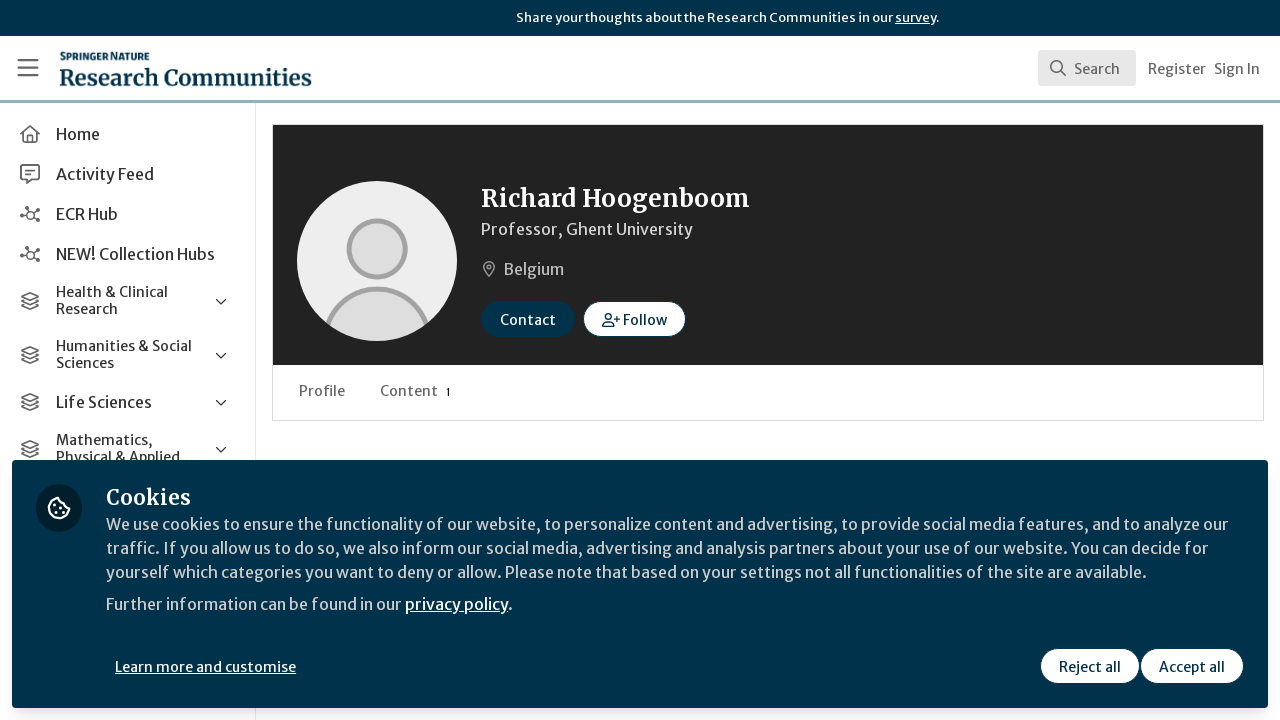

--- FILE ---
content_type: application/javascript
request_url: https://communities.springernature.com/vite/assets/CommandPalette-lKQ_Pehq.js
body_size: 5659
content:
import{j as S}from"./Author-BjG_zV1W.js";import{u as Ke}from"./useCommandPaletteSearch-l1u8jMYc.js";import{u as Ve}from"./useKeyboardShortcuts-ChKaqlOh.js";import{g as Ge}from"./searchUtils-CtQ_BGy3.js";import{S as Qe}from"./SearchInput-CLq_dIlm.js";import{S as We}from"./SearchResults-BpR8PaL4.js";import{S as Xe}from"./SearchResultRenderer-4AGLx_zd.js";import{C as Ze}from"./NoResults-CqyOKRXO.js";import{C as Je}from"./EmptyState--QkNy5WO.js";import{R as m,r as o}from"./index-CcTTIHkp.js";import{I as Ee,E as De,o as _e,n as A,f as ve,s as ge,a as et,t as X,b as $e,c as y,d as tt,K as N,y as z,l as oe,e as ae,u as J,g as Z,T as L,p as Ie,L as U,m as Fe,h as I,i as rt,j as Ne,k as Re,q as Se,r as he,v as ue,w as k,O as we,A as B,x as nt,z as lt,R as at,C as ot,D as ut,F as it,H as st,G as ct,J as dt,M as ft,S as mt,P as pt,Q as ht,U as vt,W as gt,X as wt,Y as xe,Z as bt,_ as Et,$ as $t}from"./combobox-88cUfmV7.js";import"./queries-BJw_VX_-.js";import"./parser-Bix0bVIi.js";import"./_commonjsHelpers-C4iS2aBk.js";import"./visitor-fDJDJ0EJ.js";import"./SearchIcon-DNwsdJsD.js";import"./ViewAll-RvkfH1Be.js";import"./Content-D2Qcn0jl.js";import"./cloudflare-image-compression-CWBc8szR.js";import"./User-DZef9LnE.js";import"./Org-BN1G2HIh.js";import"./Discussion-BA9NHgfa.js";import"./ThirdPartyResources-JbpUUXYO.js";import"./Event-0fnvooZK.js";import"./Room-DDAYKGat.js";import"./Course-L5cT1u9h.js";let Ft=o.createContext(()=>{});function yt({value:e,children:t}){return m.createElement(Ft.Provider,{value:e},t)}function Tt(e,t=typeof document<"u"?document.defaultView:null,r){let n=Ee(e,"escape");De(t,"keydown",a=>{n&&(a.defaultPrevented||a.key===_e.Escape&&r(a))})}function Ct(){var e;let[t]=o.useState(()=>typeof window<"u"&&typeof window.matchMedia=="function"?window.matchMedia("(pointer: coarse)"):null),[r,n]=o.useState((e=t==null?void 0:t.matches)!=null?e:!1);return A(()=>{if(!t)return;function a(s){n(s.matches)}return t.addEventListener("change",a),()=>t.removeEventListener("change",a)},[t]),r}function Rt({defaultContainers:e=[],portals:t,mainTreeNode:r}={}){let n=$e(r),a=y(()=>{var s,i;let u=[];for(let l of e)l!==null&&(X(l)?u.push(l):"current"in l&&X(l.current)&&u.push(l.current));if(t!=null&&t.current)for(let l of t.current)u.push(l);for(let l of(s=n==null?void 0:n.querySelectorAll("html > *, body > *"))!=null?s:[])l!==document.body&&l!==document.head&&X(l)&&l.id!=="headlessui-portal-root"&&(r&&(l.contains(r)||l.contains((i=r==null?void 0:r.getRootNode())==null?void 0:i.host))||u.some(c=>l.contains(c))||u.push(l));return u});return{resolveContainers:a,contains:y(s=>a().some(i=>i.contains(s)))}}let je=o.createContext(null);function Pe({children:e,node:t}){let[r,n]=o.useState(null),a=Le(t??r);return m.createElement(je.Provider,{value:a},e,a===null&&m.createElement(ve,{features:ge.Hidden,ref:s=>{var i,u;if(s){for(let l of(u=(i=et(s))==null?void 0:i.querySelectorAll("html > *, body > *"))!=null?u:[])if(l!==document.body&&l!==document.head&&X(l)&&l!=null&&l.contains(s)){n(l);break}}}}))}function Le(e=null){var t;return(t=o.useContext(je))!=null?t:e}function ye(){let e=o.useRef(!1);return A(()=>(e.current=!0,()=>{e.current=!1}),[]),e}var W=(e=>(e[e.Forwards=0]="Forwards",e[e.Backwards=1]="Backwards",e))(W||{});function St(){let e=o.useRef(0);return tt(!0,"keydown",t=>{t.key==="Tab"&&(e.current=t.shiftKey?1:0)},!0),e}function Ae(e){if(!e)return new Set;if(typeof e=="function")return new Set(e());let t=new Set;for(let r of e.current)X(r.current)&&t.add(r.current);return t}let xt="div";var H=(e=>(e[e.None=0]="None",e[e.InitialFocus=1]="InitialFocus",e[e.TabLock=2]="TabLock",e[e.FocusLock=4]="FocusLock",e[e.RestoreFocus=8]="RestoreFocus",e[e.AutoFocus=16]="AutoFocus",e))(H||{});function Pt(e,t){let r=o.useRef(null),n=z(r,t),{initialFocus:a,initialFocusFallback:s,containers:i,features:u=15,...l}=e;oe()||(u=0);let c=$e(r);Nt(u,{ownerDocument:c});let d=jt(u,{ownerDocument:c,container:r,initialFocus:a,initialFocusFallback:s});Lt(u,{ownerDocument:c,container:r,containers:i,previousActiveElement:d});let $=St(),T=y(E=>{if(!ae(r.current))return;let w=r.current;(b=>b())(()=>{J($.current,{[W.Forwards]:()=>{Z(w,L.First,{skipElements:[E.relatedTarget,s]})},[W.Backwards]:()=>{Z(w,L.Last,{skipElements:[E.relatedTarget,s]})}})})}),h=Ee(!!(u&2),"focus-trap#tab-lock"),f=Ie(),g=o.useRef(!1),v={ref:n,onKeyDown(E){E.key=="Tab"&&(g.current=!0,f.requestAnimationFrame(()=>{g.current=!1}))},onBlur(E){if(!(u&4))return;let w=Ae(i);ae(r.current)&&w.add(r.current);let b=E.relatedTarget;Se(b)&&b.dataset.headlessuiFocusGuard!=="true"&&(Oe(w,b)||(g.current?Z(r.current,J($.current,{[W.Forwards]:()=>L.Next,[W.Backwards]:()=>L.Previous})|L.WrapAround,{relativeTo:E.target}):Se(E.target)&&I(E.target)))}},F=U();return m.createElement(m.Fragment,null,h&&m.createElement(ve,{as:"button",type:"button","data-headlessui-focus-guard":!0,onFocus:T,features:ge.Focusable}),F({ourProps:v,theirProps:l,defaultTag:xt,name:"FocusTrap"}),h&&m.createElement(ve,{as:"button",type:"button","data-headlessui-focus-guard":!0,onFocus:T,features:ge.Focusable}))}let kt=N(Pt),Dt=Object.assign(kt,{features:H});function It(e=!0){let t=o.useRef(he.slice());return Fe(([r],[n])=>{n===!0&&r===!1&&Ne(()=>{t.current.splice(0)}),n===!1&&r===!0&&(t.current=he.slice())},[e,he,t]),y(()=>{var r;return(r=t.current.find(n=>n!=null&&n.isConnected))!=null?r:null})}function Nt(e,{ownerDocument:t}){let r=!!(e&8),n=It(r);Fe(()=>{r||(t==null?void 0:t.activeElement)===(t==null?void 0:t.body)&&I(n())},[r]),rt(()=>{r&&I(n())})}function jt(e,{ownerDocument:t,container:r,initialFocus:n,initialFocusFallback:a}){let s=o.useRef(null),i=Ee(!!(e&1),"focus-trap#initial-focus"),u=ye();return Fe(()=>{if(e===0)return;if(!i){a!=null&&a.current&&I(a.current);return}let l=r.current;l&&Ne(()=>{if(!u.current)return;let c=t==null?void 0:t.activeElement;if(n!=null&&n.current){if((n==null?void 0:n.current)===c){s.current=c;return}}else if(l.contains(c)){s.current=c;return}if(n!=null&&n.current)I(n.current);else{if(e&16){if(Z(l,L.First|L.AutoFocus)!==Re.Error)return}else if(Z(l,L.First)!==Re.Error)return;if(a!=null&&a.current&&(I(a.current),(t==null?void 0:t.activeElement)===a.current))return;console.warn("There are no focusable elements inside the <FocusTrap />")}s.current=t==null?void 0:t.activeElement})},[a,i,e]),s}function Lt(e,{ownerDocument:t,container:r,containers:n,previousActiveElement:a}){let s=ye(),i=!!(e&4);De(t==null?void 0:t.defaultView,"focus",u=>{if(!i||!s.current)return;let l=Ae(n);ae(r.current)&&l.add(r.current);let c=a.current;if(!c)return;let d=u.target;ae(d)?Oe(l,d)?(a.current=d,I(d)):(u.preventDefault(),u.stopPropagation(),I(c)):I(a.current)},!0)}function Oe(e,t){for(let r of e)if(r.contains(t))return!0;return!1}function Me(e){var t;return!!(e.enter||e.enterFrom||e.enterTo||e.leave||e.leaveFrom||e.leaveTo)||((t=e.as)!=null?t:Be)!==o.Fragment||m.Children.count(e.children)===1}let ie=o.createContext(null);ie.displayName="TransitionContext";var At=(e=>(e.Visible="visible",e.Hidden="hidden",e))(At||{});function Ot(){let e=o.useContext(ie);if(e===null)throw new Error("A <Transition.Child /> is used but it is missing a parent <Transition /> or <Transition.Root />.");return e}function Mt(){let e=o.useContext(se);if(e===null)throw new Error("A <Transition.Child /> is used but it is missing a parent <Transition /> or <Transition.Root />.");return e}let se=o.createContext(null);se.displayName="NestingContext";function ce(e){return"children"in e?ce(e.children):e.current.filter(({el:t})=>t.current!==null).filter(({state:t})=>t==="visible").length>0}function He(e,t){let r=it(e),n=o.useRef([]),a=ye(),s=Ie(),i=y((h,f=B.Hidden)=>{let g=n.current.findIndex(({el:v})=>v===h);g!==-1&&(J(f,{[B.Unmount](){n.current.splice(g,1)},[B.Hidden](){n.current[g].state="hidden"}}),s.microTask(()=>{var v;!ce(n)&&a.current&&((v=r.current)==null||v.call(r))}))}),u=y(h=>{let f=n.current.find(({el:g})=>g===h);return f?f.state!=="visible"&&(f.state="visible"):n.current.push({el:h,state:"visible"}),()=>i(h,B.Unmount)}),l=o.useRef([]),c=o.useRef(Promise.resolve()),d=o.useRef({enter:[],leave:[]}),$=y((h,f,g)=>{l.current.splice(0),t&&(t.chains.current[f]=t.chains.current[f].filter(([v])=>v!==h)),t==null||t.chains.current[f].push([h,new Promise(v=>{l.current.push(v)})]),t==null||t.chains.current[f].push([h,new Promise(v=>{Promise.all(d.current[f].map(([F,E])=>E)).then(()=>v())})]),f==="enter"?c.current=c.current.then(()=>t==null?void 0:t.wait.current).then(()=>g(f)):g(f)}),T=y((h,f,g)=>{Promise.all(d.current[f].splice(0).map(([v,F])=>F)).then(()=>{var v;(v=l.current.shift())==null||v()}).then(()=>g(f))});return o.useMemo(()=>({children:n,register:u,unregister:i,onStart:$,onStop:T,wait:c,chains:d}),[u,i,n,$,T,d,c])}let Be=o.Fragment,Ue=we.RenderStrategy;function Ht(e,t){var r,n;let{transition:a=!0,beforeEnter:s,afterEnter:i,beforeLeave:u,afterLeave:l,enter:c,enterFrom:d,enterTo:$,entered:T,leave:h,leaveFrom:f,leaveTo:g,...v}=e,[F,E]=o.useState(null),w=o.useRef(null),b=Me(e),P=z(...b?[w,t,E]:t===null?[]:[t]),D=(r=v.unmount)==null||r?B.Unmount:B.Hidden,{show:R,appear:_,initial:ee}=Ot(),[C,O]=o.useState(R?"visible":"hidden"),K=Mt(),{register:x,unregister:M}=K;A(()=>x(w),[x,w]),A(()=>{if(D===B.Hidden&&w.current){if(R&&C!=="visible"){O("visible");return}return J(C,{hidden:()=>M(w),visible:()=>x(w)})}},[C,w,x,M,R,D]);let V=oe();A(()=>{if(b&&V&&C==="visible"&&w.current===null)throw new Error("Did you forget to passthrough the `ref` to the actual DOM node?")},[w,C,V,b]);let fe=ee&&!_,te=_&&R&&ee,Y=o.useRef(!1),q=He(()=>{Y.current||(O("hidden"),M(w))},K),re=y(pe=>{Y.current=!0;let le=pe?"enter":"leave";q.onStart(w,le,Q=>{Q==="enter"?s==null||s():Q==="leave"&&(u==null||u())})}),j=y(pe=>{let le=pe?"enter":"leave";Y.current=!1,q.onStop(w,le,Q=>{Q==="enter"?i==null||i():Q==="leave"&&(l==null||l())}),le==="leave"&&!ce(q)&&(O("hidden"),M(w))});o.useEffect(()=>{b&&a||(re(R),j(R))},[R,b,a]);let me=!(!a||!b||!V||fe),[,p]=nt(me,F,R,{start:re,end:j}),ne=lt({ref:P,className:((n=ot(v.className,te&&c,te&&d,p.enter&&c,p.enter&&p.closed&&d,p.enter&&!p.closed&&$,p.leave&&h,p.leave&&!p.closed&&f,p.leave&&p.closed&&g,!p.transition&&R&&T))==null?void 0:n.trim())||void 0,...at(p)}),G=0;C==="visible"&&(G|=k.Open),C==="hidden"&&(G|=k.Closed),R&&C==="hidden"&&(G|=k.Opening),!R&&C==="visible"&&(G|=k.Closing);let ze=U();return m.createElement(se.Provider,{value:q},m.createElement(ut,{value:G},ze({ourProps:ne,theirProps:v,defaultTag:Be,features:Ue,visible:C==="visible",name:"Transition.Child"})))}function Bt(e,t){let{show:r,appear:n=!1,unmount:a=!0,...s}=e,i=o.useRef(null),u=Me(e),l=z(...u?[i,t]:t===null?[]:[t]);oe();let c=ue();if(r===void 0&&c!==null&&(r=(c&k.Open)===k.Open),r===void 0)throw new Error("A <Transition /> is used but it is missing a `show={true | false}` prop.");let[d,$]=o.useState(r?"visible":"hidden"),T=He(()=>{r||$("hidden")}),[h,f]=o.useState(!0),g=o.useRef([r]);A(()=>{h!==!1&&g.current[g.current.length-1]!==r&&(g.current.push(r),f(!1))},[g,r]);let v=o.useMemo(()=>({show:r,appear:n,initial:h}),[r,n,h]);A(()=>{r?$("visible"):!ce(T)&&i.current!==null&&$("hidden")},[r,T]);let F={unmount:a},E=y(()=>{var P;h&&f(!1),(P=e.beforeEnter)==null||P.call(e)}),w=y(()=>{var P;h&&f(!1),(P=e.beforeLeave)==null||P.call(e)}),b=U();return m.createElement(se.Provider,{value:T},m.createElement(ie.Provider,{value:v},b({ourProps:{...F,as:o.Fragment,children:m.createElement(Ye,{ref:l,...F,...s,beforeEnter:E,beforeLeave:w})},theirProps:{},defaultTag:o.Fragment,features:Ue,visible:d==="visible",name:"Transition"})))}function Ut(e,t){let r=o.useContext(ie)!==null,n=ue()!==null;return m.createElement(m.Fragment,null,!r&&n?m.createElement(be,{ref:t,...e}):m.createElement(Ye,{ref:t,...e}))}let be=N(Bt),Ye=N(Ht),Te=N(Ut),Yt=Object.assign(be,{Child:Te,Root:be});var qt=(e=>(e[e.Open=0]="Open",e[e.Closed=1]="Closed",e))(qt||{}),zt=(e=>(e[e.SetTitleId=0]="SetTitleId",e))(zt||{});let Kt={0(e,t){return e.titleId===t.id?e:{...e,titleId:t.id}}},Ce=o.createContext(null);Ce.displayName="DialogContext";function de(e){let t=o.useContext(Ce);if(t===null){let r=new Error(`<${e} /> is missing a parent <Dialog /> component.`);throw Error.captureStackTrace&&Error.captureStackTrace(r,de),r}return t}function Vt(e,t){return J(t.type,Kt,e,t)}let ke=N(function(e,t){let r=o.useId(),{id:n=`headlessui-dialog-${r}`,open:a,onClose:s,initialFocus:i,role:u="dialog",autoFocus:l=!0,__demoMode:c=!1,unmount:d=!1,...$}=e,T=o.useRef(!1);u=function(){return u==="dialog"||u==="alertdialog"?u:(T.current||(T.current=!0,console.warn(`Invalid role [${u}] passed to <Dialog />. Only \`dialog\` and and \`alertdialog\` are supported. Using \`dialog\` instead.`)),"dialog")}();let h=ue();a===void 0&&h!==null&&(a=(h&k.Open)===k.Open);let f=o.useRef(null),g=z(f,t),v=$e(f),F=a?0:1,[E,w]=o.useReducer(Vt,{titleId:null,descriptionId:null,panelRef:o.createRef()}),b=y(()=>s(!1)),P=y(p=>w({type:0,id:p})),D=oe()?F===0:!1,[R,_]=ct(),ee={get current(){var p;return(p=E.panelRef.current)!=null?p:f.current}},C=Le(),{resolveContainers:O}=Rt({mainTreeNode:C,portals:R,defaultContainers:[ee]}),K=h!==null?(h&k.Closing)===k.Closing:!1;dt(c||K?!1:D,{allowed:y(()=>{var p,ne;return[(ne=(p=f.current)==null?void 0:p.closest("[data-headlessui-portal]"))!=null?ne:null]}),disallowed:y(()=>{var p;return[(p=C==null?void 0:C.closest("body > *:not(#headlessui-portal-root)"))!=null?p:null]})});let x=ft.get(null);A(()=>{if(D)return x.actions.push(n),()=>x.actions.pop(n)},[x,n,D]);let M=mt(x,o.useCallback(p=>x.selectors.isTop(p,n),[x,n]));pt(M,O,p=>{p.preventDefault(),b()}),Tt(M,v==null?void 0:v.defaultView,p=>{p.preventDefault(),p.stopPropagation(),document.activeElement&&"blur"in document.activeElement&&typeof document.activeElement.blur=="function"&&document.activeElement.blur(),b()}),ht(c||K?!1:D,v,O),vt(D,f,b);let[V,fe]=gt(),te=o.useMemo(()=>[{dialogState:F,close:b,setTitleId:P,unmount:d},E],[F,E,b,P,d]),Y=o.useMemo(()=>({open:F===0}),[F]),q={ref:g,id:n,role:u,tabIndex:-1,"aria-modal":c?void 0:F===0?!0:void 0,"aria-labelledby":E.titleId,"aria-describedby":V,unmount:d},re=!Ct(),j=H.None;D&&!c&&(j|=H.RestoreFocus,j|=H.TabLock,l&&(j|=H.AutoFocus),re&&(j|=H.InitialFocus));let me=U();return m.createElement(wt,null,m.createElement(xe,{force:!0},m.createElement(bt,null,m.createElement(Ce.Provider,{value:te},m.createElement(Et,{target:f},m.createElement(xe,{force:!1},m.createElement(fe,{slot:Y},m.createElement(_,null,m.createElement(Dt,{initialFocus:i,initialFocusFallback:f,containers:O,features:j},m.createElement(yt,{value:b},me({ourProps:q,theirProps:$,slot:Y,defaultTag:Gt,features:Qt,visible:F===0,name:"Dialog"})))))))))))}),Gt="div",Qt=we.RenderStrategy|we.Static;function Wt(e,t){let{transition:r=!1,open:n,...a}=e,s=ue(),i=e.hasOwnProperty("open")||s!==null,u=e.hasOwnProperty("onClose");if(!i&&!u)throw new Error("You have to provide an `open` and an `onClose` prop to the `Dialog` component.");if(!i)throw new Error("You provided an `onClose` prop to the `Dialog`, but forgot an `open` prop.");if(!u)throw new Error("You provided an `open` prop to the `Dialog`, but forgot an `onClose` prop.");if(!s&&typeof e.open!="boolean")throw new Error(`You provided an \`open\` prop to the \`Dialog\`, but the value is not a boolean. Received: ${e.open}`);if(typeof e.onClose!="function")throw new Error(`You provided an \`onClose\` prop to the \`Dialog\`, but the value is not a function. Received: ${e.onClose}`);return(n!==void 0||r)&&!a.static?m.createElement(Pe,null,m.createElement(Yt,{show:n,transition:r,unmount:a.unmount},m.createElement(ke,{ref:t,...a}))):m.createElement(Pe,null,m.createElement(ke,{ref:t,open:n,...a}))}let Xt="div";function Zt(e,t){let r=o.useId(),{id:n=`headlessui-dialog-panel-${r}`,transition:a=!1,...s}=e,[{dialogState:i,unmount:u},l]=de("Dialog.Panel"),c=z(t,l.panelRef),d=o.useMemo(()=>({open:i===0}),[i]),$=y(v=>{v.stopPropagation()}),T={ref:c,id:n,onClick:$},h=a?Te:o.Fragment,f=a?{unmount:u}:{},g=U();return m.createElement(h,{...f},g({ourProps:T,theirProps:s,slot:d,defaultTag:Xt,name:"Dialog.Panel"}))}let Jt="div";function _t(e,t){let{transition:r=!1,...n}=e,[{dialogState:a,unmount:s}]=de("Dialog.Backdrop"),i=o.useMemo(()=>({open:a===0}),[a]),u={ref:t,"aria-hidden":!0},l=r?Te:o.Fragment,c=r?{unmount:s}:{},d=U();return m.createElement(l,{...c},d({ourProps:u,theirProps:n,slot:i,defaultTag:Jt,name:"Dialog.Backdrop"}))}let er="h2";function tr(e,t){let r=o.useId(),{id:n=`headlessui-dialog-title-${r}`,...a}=e,[{dialogState:s,setTitleId:i}]=de("Dialog.Title"),u=z(t);o.useEffect(()=>(i(n),()=>i(null)),[n,i]);let l=o.useMemo(()=>({open:s===0}),[s]),c={ref:u,id:n};return U()({ourProps:c,theirProps:a,slot:l,defaultTag:er,name:"Dialog.Title"})}let rr=N(Wt),qe=N(Zt),nr=N(_t),lr=N(tr),ar=Object.assign(rr,{Panel:qe,Title:lr,Description:st});function Ir({open:e,onClose:t}){const{query:r,setQuery:n,searchResults:a,resultsMetadata:s,isLoading:i}=Ke(e);Ve(e,t,()=>n(""));const u=d=>{if(d){const $=Ge(d.searchable)?d.searchable.canonicalUrl:d.searchable.url;window.location.href=$,t(),n("")}},l=()=>{const d="/search";r.length>0?window.location.href=`${d}?search=${r}`:window.location.href=d},c=r!==""&&a.length===0&&!i;return S.jsxs(ar,{className:"relative z-max",open:e,onClose:()=>{t(),n("")},children:[S.jsx(nr,{className:"fixed inset-0 bg-black opacity-50"}),S.jsx("div",{className:"fixed inset-0 w-screen overflow-y-auto px-4 pb-6 pt-20",children:S.jsx(qe,{className:"tf-rounded mx-auto max-w-xl transform divide-y divide-gray-100 overflow-hidden bg-white shadow-2xl ring-1 ring-gray-300 transition-all",children:S.jsxs($t,{onChange:u,children:[S.jsx(Qe,{query:r,onQueryChange:n,onEnter:l,isLoading:i}),!r&&!i&&S.jsx(Je,{handleViewAllResults:l}),r&&!i&&S.jsxs(S.Fragment,{children:[S.jsx(We,{searchResults:a,resultsMetadata:s,handleViewAllResults:l,renderSearchResult:d=>S.jsx(Xe,{result:d},d.searchable.id)}),S.jsx(Ze,{hidden:!c,handleViewAllResults:l})]})]})})})]})}export{Ir as C};
